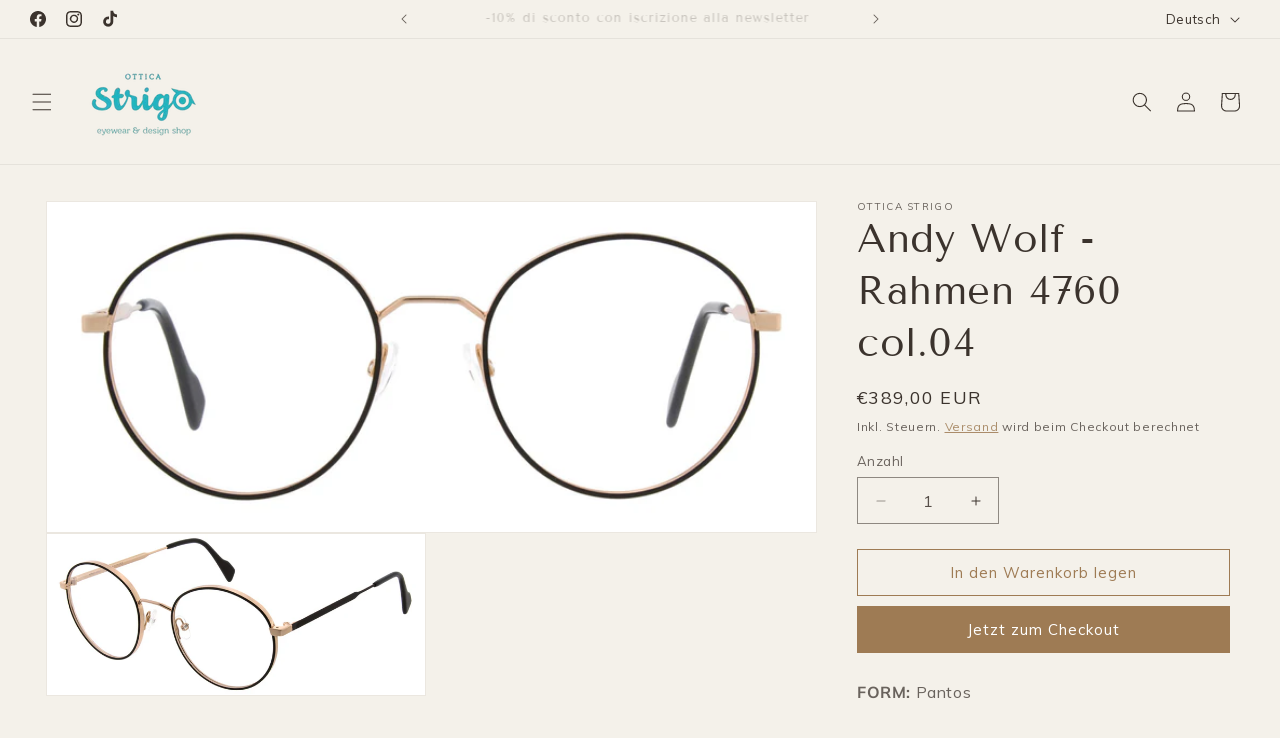

--- FILE ---
content_type: text/css
request_url: https://strigoeyewearshop.com/cdn/shop/t/14/assets/component-menu-drawer.css?v=147478906057189667651769340197
body_size: 305
content:
.header__icon--menu{position:initial}.js menu-drawer>details>summary:before,.js menu-drawer>details[open]:not(.menu-opening)>summary:before{content:"";position:absolute;cursor:default;width:100%;height:calc(100vh - 100%);height:calc(var(--viewport-height, 100vh) - (var(--header-bottom-position, 100%)));top:100%;left:0;background:rgba(var(--color-foreground),.5);opacity:0;visibility:hidden;z-index:2;transition:opacity 0s,visibility 0s}menu-drawer>details[open]>summary:before{visibility:visible;opacity:1;transition:opacity var(--duration-default) ease,visibility var(--duration-default) ease}.menu-drawer{position:absolute;transform:translate(-100%);visibility:hidden;z-index:3;left:0;top:100%;width:100%;padding:0;background-color:rgb(var(--color-background));overflow-x:hidden;filter:drop-shadow(var(--drawer-shadow-horizontal-offset) var(--drawer-shadow-vertical-offset) var(--drawer-shadow-blur-radius) rgba(var(--color-shadow),var(--drawer-shadow-opacity)))}.js .menu-drawer{height:calc(100vh - 100%);height:calc(var(--viewport-height, 100vh) - (var(--header-bottom-position, 100%)))}.js details[open]>.menu-drawer,.js details[open]>.menu-drawer__submenu{transition:transform var(--duration-default) ease,visibility var(--duration-default) ease}.js details[open].menu-opening>.menu-drawer,details[open].menu-opening>.menu-drawer__submenu{transform:translate(0);visibility:visible}.js .menu-drawer__navigation .submenu-open{visibility:hidden}@media screen and (min-width: 750px){.menu-drawer{width:40rem;border-width:0 var(--drawer-border-width) 0 0;border-style:solid;border-color:rgba(var(--color-foreground),var(--drawer-border-opacity))}}.menu-drawer__inner-container{position:relative;height:100%}.menu-drawer__navigation-container{display:grid;grid-template-rows:1fr auto;align-content:space-between;overflow-y:auto;height:100%}.menu-drawer__navigation{padding:3rem 0}.menu-drawer__inner-submenu{height:100%;overflow-x:hidden;overflow-y:auto}.js .menu-drawer__menu li{margin-bottom:.2rem}.menu-drawer__menu-item{padding:1.1rem 3rem;text-decoration:none;font-size:1.8rem}.menu-drawer summary.menu-drawer__menu-item{padding-right:5.2rem}.menu-drawer__menu-item--active,.menu-drawer__menu-item:focus,.menu-drawer__close-button:focus,.menu-drawer__menu-item:hover,.menu-drawer__close-button:hover{color:rgb(var(--color-foreground));background-color:rgba(var(--color-foreground),.04)}.menu-drawer__menu-item--active:hover{background-color:rgba(var(--color-foreground),.08)}.js .menu-drawer__menu-item .icon-caret{display:none}.menu-drawer__menu-item>.svg-wrapper{width:15px;position:absolute;right:3rem;top:50%;transform:translateY(-50%)}.js .menu-drawer__submenu{position:absolute;top:0;width:100%;bottom:0;left:0;background-color:rgb(var(--color-background));z-index:1;transform:translate(100%);visibility:hidden}.js .menu-drawer__submenu .menu-drawer__submenu{overflow-y:auto}.menu-drawer__close-button{margin-top:1.5rem;padding:1.2rem 2.6rem 1.2rem 3rem;text-decoration:none;display:flex;align-items:center;font-size:1.4rem;width:100%;background-color:transparent;font-family:var(--font-body-family);font-style:var(--font-body-style);text-align:left}.menu-drawer__close-button .svg-wrapper{transform:rotate(180deg);margin-right:1rem;width:15px}.menu-drawer__utility-links{padding:0;background-color:rgba(var(--color-foreground),.03);position:relative}.header--has-social .menu-drawer__utility-links{padding:2rem 3rem}@media screen and (max-width: 749px){.header--has-account:where(:not(.header--has-social):not(.header--has-localizations)) .menu-drawer__utility-links{padding:2rem 3rem}}@media screen and (max-width: 989px){.header--has-localizations:where(:not(.header--has-social)) .menu-drawer__utility-links{padding:2rem 3rem}}.menu-drawer__account{display:inline-flex;align-items:center;text-decoration:none;padding:1rem 0;font-size:1.4rem;color:rgb(var(--color-foreground));margin-bottom:0}.menu-drawer__utility-links:has(.menu-drawer__localization) .menu-drawer__account{margin:0}.menu-drawer__account account-icon>.svg-wrapper{height:2rem;width:2rem;margin-right:1rem}.menu-drawer__account shop-user-avatar{--shop-avatar-size: 2.4rem;margin-right:.55rem;margin-left:-.45rem}.menu-drawer__account:hover account-icon>.svg-wrapper{transform:scale(1.07)}.menu-drawer .list-social{justify-content:flex-start;margin-left:-1.25rem}.menu-drawer .list-social:empty{display:none}.menu-drawer .list-social__link{padding:1.1rem}@media screen and (max-width: 749px){.menu-drawer.country-selector-open{transform:none!important;filter:none!important;transition:none!important}}
/*# sourceMappingURL=/cdn/shop/t/14/assets/component-menu-drawer.css.map?v=147478906057189667651769340197 */
